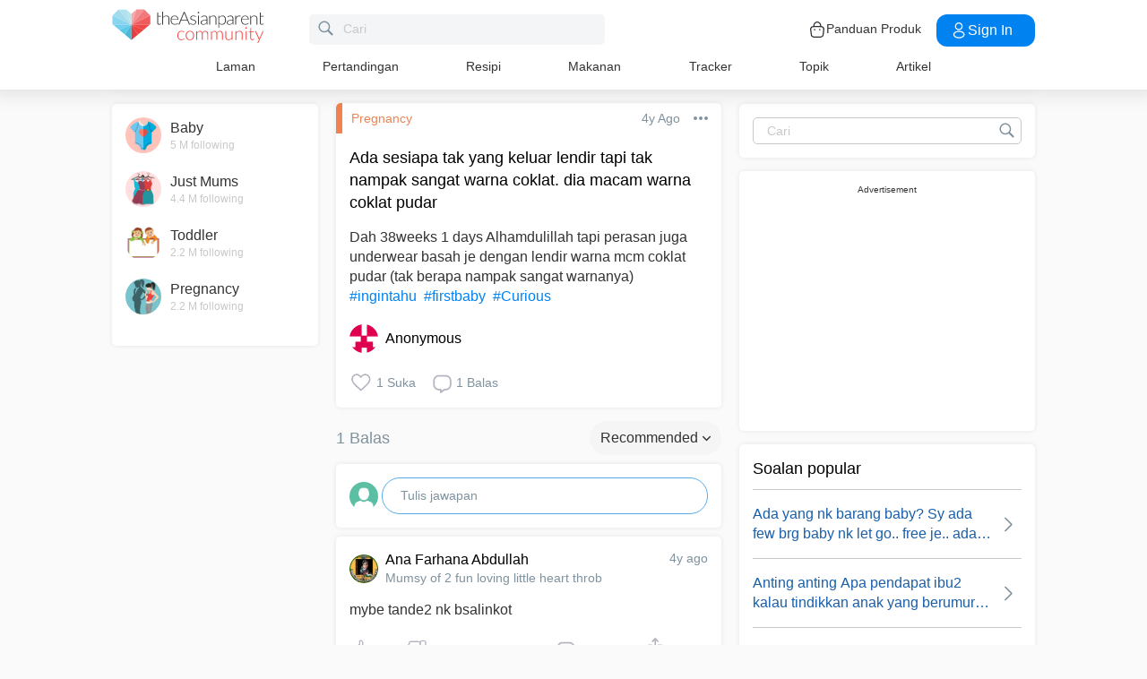

--- FILE ---
content_type: text/html; charset=utf-8
request_url: https://www.google.com/recaptcha/api2/aframe
body_size: 266
content:
<!DOCTYPE HTML><html><head><meta http-equiv="content-type" content="text/html; charset=UTF-8"></head><body><script nonce="4TqsYaSwv-VUsQrYhMrY1A">/** Anti-fraud and anti-abuse applications only. See google.com/recaptcha */ try{var clients={'sodar':'https://pagead2.googlesyndication.com/pagead/sodar?'};window.addEventListener("message",function(a){try{if(a.source===window.parent){var b=JSON.parse(a.data);var c=clients[b['id']];if(c){var d=document.createElement('img');d.src=c+b['params']+'&rc='+(localStorage.getItem("rc::a")?sessionStorage.getItem("rc::b"):"");window.document.body.appendChild(d);sessionStorage.setItem("rc::e",parseInt(sessionStorage.getItem("rc::e")||0)+1);localStorage.setItem("rc::h",'1769084814164');}}}catch(b){}});window.parent.postMessage("_grecaptcha_ready", "*");}catch(b){}</script></body></html>

--- FILE ---
content_type: application/javascript; charset=utf-8
request_url: https://fundingchoicesmessages.google.com/f/AGSKWxX8_DjH_BgCXWUnvWN7XYwUjyw2ywzLGnmENQ4b0PeaBTVM6i1-I7vSTeDcjiU_B0JLtymU_-7KTSr6_37f7Uei7RbM23i-32khAOLxfnIENoxK1NNB0CpJy3JRUzq32jCouZAxeXt2JvQiRF--KK7bfYvRUzjmEgdM92v4DZzdh_3F2-okMAR4INsk/_/ad_home_/adview_/pages/ads/netspiderads3.?idaffiliation=
body_size: -1290
content:
window['944d2d08-6fbd-42a9-ac42-5e2e4cdca3fb'] = true;